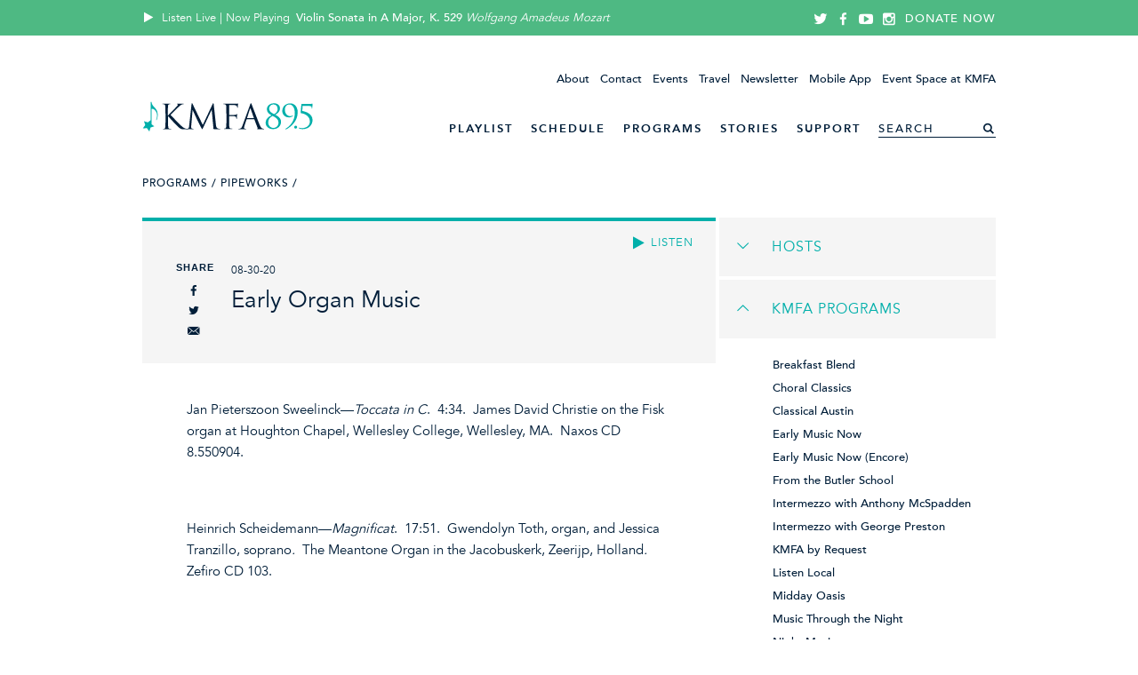

--- FILE ---
content_type: text/html; charset=utf-8
request_url: https://kmfa.org/programs/8-pipeworks/episodes/5018-early-organ-music
body_size: 61987
content:
<!DOCTYPE html>
<html>
<head>
<script>window.NREUM||(NREUM={});NREUM.info={"beacon":"bam.nr-data.net","errorBeacon":"bam.nr-data.net","licenseKey":"e009a2a25e","applicationID":"9051579","transactionName":"dgwKQxBdWAhdRx9XFVwQC1MHQRsXUFpH","queueTime":2,"applicationTime":66,"agent":""}</script>
<script>(window.NREUM||(NREUM={})).init={ajax:{deny_list:["bam.nr-data.net"]},feature_flags:["soft_nav"]};(window.NREUM||(NREUM={})).loader_config={licenseKey:"e009a2a25e",applicationID:"9051579",browserID:"9051589"};;/*! For license information please see nr-loader-rum-1.308.0.min.js.LICENSE.txt */
(()=>{var e,t,r={163:(e,t,r)=>{"use strict";r.d(t,{j:()=>E});var n=r(384),i=r(1741);var a=r(2555);r(860).K7.genericEvents;const s="experimental.resources",o="register",c=e=>{if(!e||"string"!=typeof e)return!1;try{document.createDocumentFragment().querySelector(e)}catch{return!1}return!0};var d=r(2614),u=r(944),l=r(8122);const f="[data-nr-mask]",g=e=>(0,l.a)(e,(()=>{const e={feature_flags:[],experimental:{allow_registered_children:!1,resources:!1},mask_selector:"*",block_selector:"[data-nr-block]",mask_input_options:{color:!1,date:!1,"datetime-local":!1,email:!1,month:!1,number:!1,range:!1,search:!1,tel:!1,text:!1,time:!1,url:!1,week:!1,textarea:!1,select:!1,password:!0}};return{ajax:{deny_list:void 0,block_internal:!0,enabled:!0,autoStart:!0},api:{get allow_registered_children(){return e.feature_flags.includes(o)||e.experimental.allow_registered_children},set allow_registered_children(t){e.experimental.allow_registered_children=t},duplicate_registered_data:!1},browser_consent_mode:{enabled:!1},distributed_tracing:{enabled:void 0,exclude_newrelic_header:void 0,cors_use_newrelic_header:void 0,cors_use_tracecontext_headers:void 0,allowed_origins:void 0},get feature_flags(){return e.feature_flags},set feature_flags(t){e.feature_flags=t},generic_events:{enabled:!0,autoStart:!0},harvest:{interval:30},jserrors:{enabled:!0,autoStart:!0},logging:{enabled:!0,autoStart:!0},metrics:{enabled:!0,autoStart:!0},obfuscate:void 0,page_action:{enabled:!0},page_view_event:{enabled:!0,autoStart:!0},page_view_timing:{enabled:!0,autoStart:!0},performance:{capture_marks:!1,capture_measures:!1,capture_detail:!0,resources:{get enabled(){return e.feature_flags.includes(s)||e.experimental.resources},set enabled(t){e.experimental.resources=t},asset_types:[],first_party_domains:[],ignore_newrelic:!0}},privacy:{cookies_enabled:!0},proxy:{assets:void 0,beacon:void 0},session:{expiresMs:d.wk,inactiveMs:d.BB},session_replay:{autoStart:!0,enabled:!1,preload:!1,sampling_rate:10,error_sampling_rate:100,collect_fonts:!1,inline_images:!1,fix_stylesheets:!0,mask_all_inputs:!0,get mask_text_selector(){return e.mask_selector},set mask_text_selector(t){c(t)?e.mask_selector="".concat(t,",").concat(f):""===t||null===t?e.mask_selector=f:(0,u.R)(5,t)},get block_class(){return"nr-block"},get ignore_class(){return"nr-ignore"},get mask_text_class(){return"nr-mask"},get block_selector(){return e.block_selector},set block_selector(t){c(t)?e.block_selector+=",".concat(t):""!==t&&(0,u.R)(6,t)},get mask_input_options(){return e.mask_input_options},set mask_input_options(t){t&&"object"==typeof t?e.mask_input_options={...t,password:!0}:(0,u.R)(7,t)}},session_trace:{enabled:!0,autoStart:!0},soft_navigations:{enabled:!0,autoStart:!0},spa:{enabled:!0,autoStart:!0},ssl:void 0,user_actions:{enabled:!0,elementAttributes:["id","className","tagName","type"]}}})());var p=r(6154),m=r(9324);let h=0;const v={buildEnv:m.F3,distMethod:m.Xs,version:m.xv,originTime:p.WN},b={consented:!1},y={appMetadata:{},get consented(){return this.session?.state?.consent||b.consented},set consented(e){b.consented=e},customTransaction:void 0,denyList:void 0,disabled:!1,harvester:void 0,isolatedBacklog:!1,isRecording:!1,loaderType:void 0,maxBytes:3e4,obfuscator:void 0,onerror:void 0,ptid:void 0,releaseIds:{},session:void 0,timeKeeper:void 0,registeredEntities:[],jsAttributesMetadata:{bytes:0},get harvestCount(){return++h}},_=e=>{const t=(0,l.a)(e,y),r=Object.keys(v).reduce((e,t)=>(e[t]={value:v[t],writable:!1,configurable:!0,enumerable:!0},e),{});return Object.defineProperties(t,r)};var w=r(5701);const x=e=>{const t=e.startsWith("http");e+="/",r.p=t?e:"https://"+e};var R=r(7836),k=r(3241);const A={accountID:void 0,trustKey:void 0,agentID:void 0,licenseKey:void 0,applicationID:void 0,xpid:void 0},S=e=>(0,l.a)(e,A),T=new Set;function E(e,t={},r,s){let{init:o,info:c,loader_config:d,runtime:u={},exposed:l=!0}=t;if(!c){const e=(0,n.pV)();o=e.init,c=e.info,d=e.loader_config}e.init=g(o||{}),e.loader_config=S(d||{}),c.jsAttributes??={},p.bv&&(c.jsAttributes.isWorker=!0),e.info=(0,a.D)(c);const f=e.init,m=[c.beacon,c.errorBeacon];T.has(e.agentIdentifier)||(f.proxy.assets&&(x(f.proxy.assets),m.push(f.proxy.assets)),f.proxy.beacon&&m.push(f.proxy.beacon),e.beacons=[...m],function(e){const t=(0,n.pV)();Object.getOwnPropertyNames(i.W.prototype).forEach(r=>{const n=i.W.prototype[r];if("function"!=typeof n||"constructor"===n)return;let a=t[r];e[r]&&!1!==e.exposed&&"micro-agent"!==e.runtime?.loaderType&&(t[r]=(...t)=>{const n=e[r](...t);return a?a(...t):n})})}(e),(0,n.US)("activatedFeatures",w.B)),u.denyList=[...f.ajax.deny_list||[],...f.ajax.block_internal?m:[]],u.ptid=e.agentIdentifier,u.loaderType=r,e.runtime=_(u),T.has(e.agentIdentifier)||(e.ee=R.ee.get(e.agentIdentifier),e.exposed=l,(0,k.W)({agentIdentifier:e.agentIdentifier,drained:!!w.B?.[e.agentIdentifier],type:"lifecycle",name:"initialize",feature:void 0,data:e.config})),T.add(e.agentIdentifier)}},384:(e,t,r)=>{"use strict";r.d(t,{NT:()=>s,US:()=>u,Zm:()=>o,bQ:()=>d,dV:()=>c,pV:()=>l});var n=r(6154),i=r(1863),a=r(1910);const s={beacon:"bam.nr-data.net",errorBeacon:"bam.nr-data.net"};function o(){return n.gm.NREUM||(n.gm.NREUM={}),void 0===n.gm.newrelic&&(n.gm.newrelic=n.gm.NREUM),n.gm.NREUM}function c(){let e=o();return e.o||(e.o={ST:n.gm.setTimeout,SI:n.gm.setImmediate||n.gm.setInterval,CT:n.gm.clearTimeout,XHR:n.gm.XMLHttpRequest,REQ:n.gm.Request,EV:n.gm.Event,PR:n.gm.Promise,MO:n.gm.MutationObserver,FETCH:n.gm.fetch,WS:n.gm.WebSocket},(0,a.i)(...Object.values(e.o))),e}function d(e,t){let r=o();r.initializedAgents??={},t.initializedAt={ms:(0,i.t)(),date:new Date},r.initializedAgents[e]=t}function u(e,t){o()[e]=t}function l(){return function(){let e=o();const t=e.info||{};e.info={beacon:s.beacon,errorBeacon:s.errorBeacon,...t}}(),function(){let e=o();const t=e.init||{};e.init={...t}}(),c(),function(){let e=o();const t=e.loader_config||{};e.loader_config={...t}}(),o()}},782:(e,t,r)=>{"use strict";r.d(t,{T:()=>n});const n=r(860).K7.pageViewTiming},860:(e,t,r)=>{"use strict";r.d(t,{$J:()=>u,K7:()=>c,P3:()=>d,XX:()=>i,Yy:()=>o,df:()=>a,qY:()=>n,v4:()=>s});const n="events",i="jserrors",a="browser/blobs",s="rum",o="browser/logs",c={ajax:"ajax",genericEvents:"generic_events",jserrors:i,logging:"logging",metrics:"metrics",pageAction:"page_action",pageViewEvent:"page_view_event",pageViewTiming:"page_view_timing",sessionReplay:"session_replay",sessionTrace:"session_trace",softNav:"soft_navigations",spa:"spa"},d={[c.pageViewEvent]:1,[c.pageViewTiming]:2,[c.metrics]:3,[c.jserrors]:4,[c.spa]:5,[c.ajax]:6,[c.sessionTrace]:7,[c.softNav]:8,[c.sessionReplay]:9,[c.logging]:10,[c.genericEvents]:11},u={[c.pageViewEvent]:s,[c.pageViewTiming]:n,[c.ajax]:n,[c.spa]:n,[c.softNav]:n,[c.metrics]:i,[c.jserrors]:i,[c.sessionTrace]:a,[c.sessionReplay]:a,[c.logging]:o,[c.genericEvents]:"ins"}},944:(e,t,r)=>{"use strict";r.d(t,{R:()=>i});var n=r(3241);function i(e,t){"function"==typeof console.debug&&(console.debug("New Relic Warning: https://github.com/newrelic/newrelic-browser-agent/blob/main/docs/warning-codes.md#".concat(e),t),(0,n.W)({agentIdentifier:null,drained:null,type:"data",name:"warn",feature:"warn",data:{code:e,secondary:t}}))}},1687:(e,t,r)=>{"use strict";r.d(t,{Ak:()=>d,Ze:()=>f,x3:()=>u});var n=r(3241),i=r(7836),a=r(3606),s=r(860),o=r(2646);const c={};function d(e,t){const r={staged:!1,priority:s.P3[t]||0};l(e),c[e].get(t)||c[e].set(t,r)}function u(e,t){e&&c[e]&&(c[e].get(t)&&c[e].delete(t),p(e,t,!1),c[e].size&&g(e))}function l(e){if(!e)throw new Error("agentIdentifier required");c[e]||(c[e]=new Map)}function f(e="",t="feature",r=!1){if(l(e),!e||!c[e].get(t)||r)return p(e,t);c[e].get(t).staged=!0,g(e)}function g(e){const t=Array.from(c[e]);t.every(([e,t])=>t.staged)&&(t.sort((e,t)=>e[1].priority-t[1].priority),t.forEach(([t])=>{c[e].delete(t),p(e,t)}))}function p(e,t,r=!0){const s=e?i.ee.get(e):i.ee,c=a.i.handlers;if(!s.aborted&&s.backlog&&c){if((0,n.W)({agentIdentifier:e,type:"lifecycle",name:"drain",feature:t}),r){const e=s.backlog[t],r=c[t];if(r){for(let t=0;e&&t<e.length;++t)m(e[t],r);Object.entries(r).forEach(([e,t])=>{Object.values(t||{}).forEach(t=>{t[0]?.on&&t[0]?.context()instanceof o.y&&t[0].on(e,t[1])})})}}s.isolatedBacklog||delete c[t],s.backlog[t]=null,s.emit("drain-"+t,[])}}function m(e,t){var r=e[1];Object.values(t[r]||{}).forEach(t=>{var r=e[0];if(t[0]===r){var n=t[1],i=e[3],a=e[2];n.apply(i,a)}})}},1738:(e,t,r)=>{"use strict";r.d(t,{U:()=>g,Y:()=>f});var n=r(3241),i=r(9908),a=r(1863),s=r(944),o=r(5701),c=r(3969),d=r(8362),u=r(860),l=r(4261);function f(e,t,r,a){const f=a||r;!f||f[e]&&f[e]!==d.d.prototype[e]||(f[e]=function(){(0,i.p)(c.xV,["API/"+e+"/called"],void 0,u.K7.metrics,r.ee),(0,n.W)({agentIdentifier:r.agentIdentifier,drained:!!o.B?.[r.agentIdentifier],type:"data",name:"api",feature:l.Pl+e,data:{}});try{return t.apply(this,arguments)}catch(e){(0,s.R)(23,e)}})}function g(e,t,r,n,s){const o=e.info;null===r?delete o.jsAttributes[t]:o.jsAttributes[t]=r,(s||null===r)&&(0,i.p)(l.Pl+n,[(0,a.t)(),t,r],void 0,"session",e.ee)}},1741:(e,t,r)=>{"use strict";r.d(t,{W:()=>a});var n=r(944),i=r(4261);class a{#e(e,...t){if(this[e]!==a.prototype[e])return this[e](...t);(0,n.R)(35,e)}addPageAction(e,t){return this.#e(i.hG,e,t)}register(e){return this.#e(i.eY,e)}recordCustomEvent(e,t){return this.#e(i.fF,e,t)}setPageViewName(e,t){return this.#e(i.Fw,e,t)}setCustomAttribute(e,t,r){return this.#e(i.cD,e,t,r)}noticeError(e,t){return this.#e(i.o5,e,t)}setUserId(e,t=!1){return this.#e(i.Dl,e,t)}setApplicationVersion(e){return this.#e(i.nb,e)}setErrorHandler(e){return this.#e(i.bt,e)}addRelease(e,t){return this.#e(i.k6,e,t)}log(e,t){return this.#e(i.$9,e,t)}start(){return this.#e(i.d3)}finished(e){return this.#e(i.BL,e)}recordReplay(){return this.#e(i.CH)}pauseReplay(){return this.#e(i.Tb)}addToTrace(e){return this.#e(i.U2,e)}setCurrentRouteName(e){return this.#e(i.PA,e)}interaction(e){return this.#e(i.dT,e)}wrapLogger(e,t,r){return this.#e(i.Wb,e,t,r)}measure(e,t){return this.#e(i.V1,e,t)}consent(e){return this.#e(i.Pv,e)}}},1863:(e,t,r)=>{"use strict";function n(){return Math.floor(performance.now())}r.d(t,{t:()=>n})},1910:(e,t,r)=>{"use strict";r.d(t,{i:()=>a});var n=r(944);const i=new Map;function a(...e){return e.every(e=>{if(i.has(e))return i.get(e);const t="function"==typeof e?e.toString():"",r=t.includes("[native code]"),a=t.includes("nrWrapper");return r||a||(0,n.R)(64,e?.name||t),i.set(e,r),r})}},2555:(e,t,r)=>{"use strict";r.d(t,{D:()=>o,f:()=>s});var n=r(384),i=r(8122);const a={beacon:n.NT.beacon,errorBeacon:n.NT.errorBeacon,licenseKey:void 0,applicationID:void 0,sa:void 0,queueTime:void 0,applicationTime:void 0,ttGuid:void 0,user:void 0,account:void 0,product:void 0,extra:void 0,jsAttributes:{},userAttributes:void 0,atts:void 0,transactionName:void 0,tNamePlain:void 0};function s(e){try{return!!e.licenseKey&&!!e.errorBeacon&&!!e.applicationID}catch(e){return!1}}const o=e=>(0,i.a)(e,a)},2614:(e,t,r)=>{"use strict";r.d(t,{BB:()=>s,H3:()=>n,g:()=>d,iL:()=>c,tS:()=>o,uh:()=>i,wk:()=>a});const n="NRBA",i="SESSION",a=144e5,s=18e5,o={STARTED:"session-started",PAUSE:"session-pause",RESET:"session-reset",RESUME:"session-resume",UPDATE:"session-update"},c={SAME_TAB:"same-tab",CROSS_TAB:"cross-tab"},d={OFF:0,FULL:1,ERROR:2}},2646:(e,t,r)=>{"use strict";r.d(t,{y:()=>n});class n{constructor(e){this.contextId=e}}},2843:(e,t,r)=>{"use strict";r.d(t,{G:()=>a,u:()=>i});var n=r(3878);function i(e,t=!1,r,i){(0,n.DD)("visibilitychange",function(){if(t)return void("hidden"===document.visibilityState&&e());e(document.visibilityState)},r,i)}function a(e,t,r){(0,n.sp)("pagehide",e,t,r)}},3241:(e,t,r)=>{"use strict";r.d(t,{W:()=>a});var n=r(6154);const i="newrelic";function a(e={}){try{n.gm.dispatchEvent(new CustomEvent(i,{detail:e}))}catch(e){}}},3606:(e,t,r)=>{"use strict";r.d(t,{i:()=>a});var n=r(9908);a.on=s;var i=a.handlers={};function a(e,t,r,a){s(a||n.d,i,e,t,r)}function s(e,t,r,i,a){a||(a="feature"),e||(e=n.d);var s=t[a]=t[a]||{};(s[r]=s[r]||[]).push([e,i])}},3878:(e,t,r)=>{"use strict";function n(e,t){return{capture:e,passive:!1,signal:t}}function i(e,t,r=!1,i){window.addEventListener(e,t,n(r,i))}function a(e,t,r=!1,i){document.addEventListener(e,t,n(r,i))}r.d(t,{DD:()=>a,jT:()=>n,sp:()=>i})},3969:(e,t,r)=>{"use strict";r.d(t,{TZ:()=>n,XG:()=>o,rs:()=>i,xV:()=>s,z_:()=>a});const n=r(860).K7.metrics,i="sm",a="cm",s="storeSupportabilityMetrics",o="storeEventMetrics"},4234:(e,t,r)=>{"use strict";r.d(t,{W:()=>a});var n=r(7836),i=r(1687);class a{constructor(e,t){this.agentIdentifier=e,this.ee=n.ee.get(e),this.featureName=t,this.blocked=!1}deregisterDrain(){(0,i.x3)(this.agentIdentifier,this.featureName)}}},4261:(e,t,r)=>{"use strict";r.d(t,{$9:()=>d,BL:()=>o,CH:()=>g,Dl:()=>_,Fw:()=>y,PA:()=>h,Pl:()=>n,Pv:()=>k,Tb:()=>l,U2:()=>a,V1:()=>R,Wb:()=>x,bt:()=>b,cD:()=>v,d3:()=>w,dT:()=>c,eY:()=>p,fF:()=>f,hG:()=>i,k6:()=>s,nb:()=>m,o5:()=>u});const n="api-",i="addPageAction",a="addToTrace",s="addRelease",o="finished",c="interaction",d="log",u="noticeError",l="pauseReplay",f="recordCustomEvent",g="recordReplay",p="register",m="setApplicationVersion",h="setCurrentRouteName",v="setCustomAttribute",b="setErrorHandler",y="setPageViewName",_="setUserId",w="start",x="wrapLogger",R="measure",k="consent"},5289:(e,t,r)=>{"use strict";r.d(t,{GG:()=>s,Qr:()=>c,sB:()=>o});var n=r(3878),i=r(6389);function a(){return"undefined"==typeof document||"complete"===document.readyState}function s(e,t){if(a())return e();const r=(0,i.J)(e),s=setInterval(()=>{a()&&(clearInterval(s),r())},500);(0,n.sp)("load",r,t)}function o(e){if(a())return e();(0,n.DD)("DOMContentLoaded",e)}function c(e){if(a())return e();(0,n.sp)("popstate",e)}},5607:(e,t,r)=>{"use strict";r.d(t,{W:()=>n});const n=(0,r(9566).bz)()},5701:(e,t,r)=>{"use strict";r.d(t,{B:()=>a,t:()=>s});var n=r(3241);const i=new Set,a={};function s(e,t){const r=t.agentIdentifier;a[r]??={},e&&"object"==typeof e&&(i.has(r)||(t.ee.emit("rumresp",[e]),a[r]=e,i.add(r),(0,n.W)({agentIdentifier:r,loaded:!0,drained:!0,type:"lifecycle",name:"load",feature:void 0,data:e})))}},6154:(e,t,r)=>{"use strict";r.d(t,{OF:()=>c,RI:()=>i,WN:()=>u,bv:()=>a,eN:()=>l,gm:()=>s,mw:()=>o,sb:()=>d});var n=r(1863);const i="undefined"!=typeof window&&!!window.document,a="undefined"!=typeof WorkerGlobalScope&&("undefined"!=typeof self&&self instanceof WorkerGlobalScope&&self.navigator instanceof WorkerNavigator||"undefined"!=typeof globalThis&&globalThis instanceof WorkerGlobalScope&&globalThis.navigator instanceof WorkerNavigator),s=i?window:"undefined"!=typeof WorkerGlobalScope&&("undefined"!=typeof self&&self instanceof WorkerGlobalScope&&self||"undefined"!=typeof globalThis&&globalThis instanceof WorkerGlobalScope&&globalThis),o=Boolean("hidden"===s?.document?.visibilityState),c=/iPad|iPhone|iPod/.test(s.navigator?.userAgent),d=c&&"undefined"==typeof SharedWorker,u=((()=>{const e=s.navigator?.userAgent?.match(/Firefox[/\s](\d+\.\d+)/);Array.isArray(e)&&e.length>=2&&e[1]})(),Date.now()-(0,n.t)()),l=()=>"undefined"!=typeof PerformanceNavigationTiming&&s?.performance?.getEntriesByType("navigation")?.[0]?.responseStart},6389:(e,t,r)=>{"use strict";function n(e,t=500,r={}){const n=r?.leading||!1;let i;return(...r)=>{n&&void 0===i&&(e.apply(this,r),i=setTimeout(()=>{i=clearTimeout(i)},t)),n||(clearTimeout(i),i=setTimeout(()=>{e.apply(this,r)},t))}}function i(e){let t=!1;return(...r)=>{t||(t=!0,e.apply(this,r))}}r.d(t,{J:()=>i,s:()=>n})},6630:(e,t,r)=>{"use strict";r.d(t,{T:()=>n});const n=r(860).K7.pageViewEvent},7699:(e,t,r)=>{"use strict";r.d(t,{It:()=>a,KC:()=>o,No:()=>i,qh:()=>s});var n=r(860);const i=16e3,a=1e6,s="SESSION_ERROR",o={[n.K7.logging]:!0,[n.K7.genericEvents]:!1,[n.K7.jserrors]:!1,[n.K7.ajax]:!1}},7836:(e,t,r)=>{"use strict";r.d(t,{P:()=>o,ee:()=>c});var n=r(384),i=r(8990),a=r(2646),s=r(5607);const o="nr@context:".concat(s.W),c=function e(t,r){var n={},s={},u={},l=!1;try{l=16===r.length&&d.initializedAgents?.[r]?.runtime.isolatedBacklog}catch(e){}var f={on:p,addEventListener:p,removeEventListener:function(e,t){var r=n[e];if(!r)return;for(var i=0;i<r.length;i++)r[i]===t&&r.splice(i,1)},emit:function(e,r,n,i,a){!1!==a&&(a=!0);if(c.aborted&&!i)return;t&&a&&t.emit(e,r,n);var o=g(n);m(e).forEach(e=>{e.apply(o,r)});var d=v()[s[e]];d&&d.push([f,e,r,o]);return o},get:h,listeners:m,context:g,buffer:function(e,t){const r=v();if(t=t||"feature",f.aborted)return;Object.entries(e||{}).forEach(([e,n])=>{s[n]=t,t in r||(r[t]=[])})},abort:function(){f._aborted=!0,Object.keys(f.backlog).forEach(e=>{delete f.backlog[e]})},isBuffering:function(e){return!!v()[s[e]]},debugId:r,backlog:l?{}:t&&"object"==typeof t.backlog?t.backlog:{},isolatedBacklog:l};return Object.defineProperty(f,"aborted",{get:()=>{let e=f._aborted||!1;return e||(t&&(e=t.aborted),e)}}),f;function g(e){return e&&e instanceof a.y?e:e?(0,i.I)(e,o,()=>new a.y(o)):new a.y(o)}function p(e,t){n[e]=m(e).concat(t)}function m(e){return n[e]||[]}function h(t){return u[t]=u[t]||e(f,t)}function v(){return f.backlog}}(void 0,"globalEE"),d=(0,n.Zm)();d.ee||(d.ee=c)},8122:(e,t,r)=>{"use strict";r.d(t,{a:()=>i});var n=r(944);function i(e,t){try{if(!e||"object"!=typeof e)return(0,n.R)(3);if(!t||"object"!=typeof t)return(0,n.R)(4);const r=Object.create(Object.getPrototypeOf(t),Object.getOwnPropertyDescriptors(t)),a=0===Object.keys(r).length?e:r;for(let s in a)if(void 0!==e[s])try{if(null===e[s]){r[s]=null;continue}Array.isArray(e[s])&&Array.isArray(t[s])?r[s]=Array.from(new Set([...e[s],...t[s]])):"object"==typeof e[s]&&"object"==typeof t[s]?r[s]=i(e[s],t[s]):r[s]=e[s]}catch(e){r[s]||(0,n.R)(1,e)}return r}catch(e){(0,n.R)(2,e)}}},8362:(e,t,r)=>{"use strict";r.d(t,{d:()=>a});var n=r(9566),i=r(1741);class a extends i.W{agentIdentifier=(0,n.LA)(16)}},8374:(e,t,r)=>{r.nc=(()=>{try{return document?.currentScript?.nonce}catch(e){}return""})()},8990:(e,t,r)=>{"use strict";r.d(t,{I:()=>i});var n=Object.prototype.hasOwnProperty;function i(e,t,r){if(n.call(e,t))return e[t];var i=r();if(Object.defineProperty&&Object.keys)try{return Object.defineProperty(e,t,{value:i,writable:!0,enumerable:!1}),i}catch(e){}return e[t]=i,i}},9324:(e,t,r)=>{"use strict";r.d(t,{F3:()=>i,Xs:()=>a,xv:()=>n});const n="1.308.0",i="PROD",a="CDN"},9566:(e,t,r)=>{"use strict";r.d(t,{LA:()=>o,bz:()=>s});var n=r(6154);const i="xxxxxxxx-xxxx-4xxx-yxxx-xxxxxxxxxxxx";function a(e,t){return e?15&e[t]:16*Math.random()|0}function s(){const e=n.gm?.crypto||n.gm?.msCrypto;let t,r=0;return e&&e.getRandomValues&&(t=e.getRandomValues(new Uint8Array(30))),i.split("").map(e=>"x"===e?a(t,r++).toString(16):"y"===e?(3&a()|8).toString(16):e).join("")}function o(e){const t=n.gm?.crypto||n.gm?.msCrypto;let r,i=0;t&&t.getRandomValues&&(r=t.getRandomValues(new Uint8Array(e)));const s=[];for(var o=0;o<e;o++)s.push(a(r,i++).toString(16));return s.join("")}},9908:(e,t,r)=>{"use strict";r.d(t,{d:()=>n,p:()=>i});var n=r(7836).ee.get("handle");function i(e,t,r,i,a){a?(a.buffer([e],i),a.emit(e,t,r)):(n.buffer([e],i),n.emit(e,t,r))}}},n={};function i(e){var t=n[e];if(void 0!==t)return t.exports;var a=n[e]={exports:{}};return r[e](a,a.exports,i),a.exports}i.m=r,i.d=(e,t)=>{for(var r in t)i.o(t,r)&&!i.o(e,r)&&Object.defineProperty(e,r,{enumerable:!0,get:t[r]})},i.f={},i.e=e=>Promise.all(Object.keys(i.f).reduce((t,r)=>(i.f[r](e,t),t),[])),i.u=e=>"nr-rum-1.308.0.min.js",i.o=(e,t)=>Object.prototype.hasOwnProperty.call(e,t),e={},t="NRBA-1.308.0.PROD:",i.l=(r,n,a,s)=>{if(e[r])e[r].push(n);else{var o,c;if(void 0!==a)for(var d=document.getElementsByTagName("script"),u=0;u<d.length;u++){var l=d[u];if(l.getAttribute("src")==r||l.getAttribute("data-webpack")==t+a){o=l;break}}if(!o){c=!0;var f={296:"sha512-+MIMDsOcckGXa1EdWHqFNv7P+JUkd5kQwCBr3KE6uCvnsBNUrdSt4a/3/L4j4TxtnaMNjHpza2/erNQbpacJQA=="};(o=document.createElement("script")).charset="utf-8",i.nc&&o.setAttribute("nonce",i.nc),o.setAttribute("data-webpack",t+a),o.src=r,0!==o.src.indexOf(window.location.origin+"/")&&(o.crossOrigin="anonymous"),f[s]&&(o.integrity=f[s])}e[r]=[n];var g=(t,n)=>{o.onerror=o.onload=null,clearTimeout(p);var i=e[r];if(delete e[r],o.parentNode&&o.parentNode.removeChild(o),i&&i.forEach(e=>e(n)),t)return t(n)},p=setTimeout(g.bind(null,void 0,{type:"timeout",target:o}),12e4);o.onerror=g.bind(null,o.onerror),o.onload=g.bind(null,o.onload),c&&document.head.appendChild(o)}},i.r=e=>{"undefined"!=typeof Symbol&&Symbol.toStringTag&&Object.defineProperty(e,Symbol.toStringTag,{value:"Module"}),Object.defineProperty(e,"__esModule",{value:!0})},i.p="https://js-agent.newrelic.com/",(()=>{var e={374:0,840:0};i.f.j=(t,r)=>{var n=i.o(e,t)?e[t]:void 0;if(0!==n)if(n)r.push(n[2]);else{var a=new Promise((r,i)=>n=e[t]=[r,i]);r.push(n[2]=a);var s=i.p+i.u(t),o=new Error;i.l(s,r=>{if(i.o(e,t)&&(0!==(n=e[t])&&(e[t]=void 0),n)){var a=r&&("load"===r.type?"missing":r.type),s=r&&r.target&&r.target.src;o.message="Loading chunk "+t+" failed: ("+a+": "+s+")",o.name="ChunkLoadError",o.type=a,o.request=s,n[1](o)}},"chunk-"+t,t)}};var t=(t,r)=>{var n,a,[s,o,c]=r,d=0;if(s.some(t=>0!==e[t])){for(n in o)i.o(o,n)&&(i.m[n]=o[n]);if(c)c(i)}for(t&&t(r);d<s.length;d++)a=s[d],i.o(e,a)&&e[a]&&e[a][0](),e[a]=0},r=self["webpackChunk:NRBA-1.308.0.PROD"]=self["webpackChunk:NRBA-1.308.0.PROD"]||[];r.forEach(t.bind(null,0)),r.push=t.bind(null,r.push.bind(r))})(),(()=>{"use strict";i(8374);var e=i(8362),t=i(860);const r=Object.values(t.K7);var n=i(163);var a=i(9908),s=i(1863),o=i(4261),c=i(1738);var d=i(1687),u=i(4234),l=i(5289),f=i(6154),g=i(944),p=i(384);const m=e=>f.RI&&!0===e?.privacy.cookies_enabled;function h(e){return!!(0,p.dV)().o.MO&&m(e)&&!0===e?.session_trace.enabled}var v=i(6389),b=i(7699);class y extends u.W{constructor(e,t){super(e.agentIdentifier,t),this.agentRef=e,this.abortHandler=void 0,this.featAggregate=void 0,this.loadedSuccessfully=void 0,this.onAggregateImported=new Promise(e=>{this.loadedSuccessfully=e}),this.deferred=Promise.resolve(),!1===e.init[this.featureName].autoStart?this.deferred=new Promise((t,r)=>{this.ee.on("manual-start-all",(0,v.J)(()=>{(0,d.Ak)(e.agentIdentifier,this.featureName),t()}))}):(0,d.Ak)(e.agentIdentifier,t)}importAggregator(e,t,r={}){if(this.featAggregate)return;const n=async()=>{let n;await this.deferred;try{if(m(e.init)){const{setupAgentSession:t}=await i.e(296).then(i.bind(i,3305));n=t(e)}}catch(e){(0,g.R)(20,e),this.ee.emit("internal-error",[e]),(0,a.p)(b.qh,[e],void 0,this.featureName,this.ee)}try{if(!this.#t(this.featureName,n,e.init))return(0,d.Ze)(this.agentIdentifier,this.featureName),void this.loadedSuccessfully(!1);const{Aggregate:i}=await t();this.featAggregate=new i(e,r),e.runtime.harvester.initializedAggregates.push(this.featAggregate),this.loadedSuccessfully(!0)}catch(e){(0,g.R)(34,e),this.abortHandler?.(),(0,d.Ze)(this.agentIdentifier,this.featureName,!0),this.loadedSuccessfully(!1),this.ee&&this.ee.abort()}};f.RI?(0,l.GG)(()=>n(),!0):n()}#t(e,r,n){if(this.blocked)return!1;switch(e){case t.K7.sessionReplay:return h(n)&&!!r;case t.K7.sessionTrace:return!!r;default:return!0}}}var _=i(6630),w=i(2614),x=i(3241);class R extends y{static featureName=_.T;constructor(e){var t;super(e,_.T),this.setupInspectionEvents(e.agentIdentifier),t=e,(0,c.Y)(o.Fw,function(e,r){"string"==typeof e&&("/"!==e.charAt(0)&&(e="/"+e),t.runtime.customTransaction=(r||"http://custom.transaction")+e,(0,a.p)(o.Pl+o.Fw,[(0,s.t)()],void 0,void 0,t.ee))},t),this.importAggregator(e,()=>i.e(296).then(i.bind(i,3943)))}setupInspectionEvents(e){const t=(t,r)=>{t&&(0,x.W)({agentIdentifier:e,timeStamp:t.timeStamp,loaded:"complete"===t.target.readyState,type:"window",name:r,data:t.target.location+""})};(0,l.sB)(e=>{t(e,"DOMContentLoaded")}),(0,l.GG)(e=>{t(e,"load")}),(0,l.Qr)(e=>{t(e,"navigate")}),this.ee.on(w.tS.UPDATE,(t,r)=>{(0,x.W)({agentIdentifier:e,type:"lifecycle",name:"session",data:r})})}}class k extends e.d{constructor(e){var t;(super(),f.gm)?(this.features={},(0,p.bQ)(this.agentIdentifier,this),this.desiredFeatures=new Set(e.features||[]),this.desiredFeatures.add(R),(0,n.j)(this,e,e.loaderType||"agent"),t=this,(0,c.Y)(o.cD,function(e,r,n=!1){if("string"==typeof e){if(["string","number","boolean"].includes(typeof r)||null===r)return(0,c.U)(t,e,r,o.cD,n);(0,g.R)(40,typeof r)}else(0,g.R)(39,typeof e)},t),function(e){(0,c.Y)(o.Dl,function(t,r=!1){if("string"!=typeof t&&null!==t)return void(0,g.R)(41,typeof t);const n=e.info.jsAttributes["enduser.id"];r&&null!=n&&n!==t?(0,a.p)(o.Pl+"setUserIdAndResetSession",[t],void 0,"session",e.ee):(0,c.U)(e,"enduser.id",t,o.Dl,!0)},e)}(this),function(e){(0,c.Y)(o.nb,function(t){if("string"==typeof t||null===t)return(0,c.U)(e,"application.version",t,o.nb,!1);(0,g.R)(42,typeof t)},e)}(this),function(e){(0,c.Y)(o.d3,function(){e.ee.emit("manual-start-all")},e)}(this),function(e){(0,c.Y)(o.Pv,function(t=!0){if("boolean"==typeof t){if((0,a.p)(o.Pl+o.Pv,[t],void 0,"session",e.ee),e.runtime.consented=t,t){const t=e.features.page_view_event;t.onAggregateImported.then(e=>{const r=t.featAggregate;e&&!r.sentRum&&r.sendRum()})}}else(0,g.R)(65,typeof t)},e)}(this),this.run()):(0,g.R)(21)}get config(){return{info:this.info,init:this.init,loader_config:this.loader_config,runtime:this.runtime}}get api(){return this}run(){try{const e=function(e){const t={};return r.forEach(r=>{t[r]=!!e[r]?.enabled}),t}(this.init),n=[...this.desiredFeatures];n.sort((e,r)=>t.P3[e.featureName]-t.P3[r.featureName]),n.forEach(r=>{if(!e[r.featureName]&&r.featureName!==t.K7.pageViewEvent)return;if(r.featureName===t.K7.spa)return void(0,g.R)(67);const n=function(e){switch(e){case t.K7.ajax:return[t.K7.jserrors];case t.K7.sessionTrace:return[t.K7.ajax,t.K7.pageViewEvent];case t.K7.sessionReplay:return[t.K7.sessionTrace];case t.K7.pageViewTiming:return[t.K7.pageViewEvent];default:return[]}}(r.featureName).filter(e=>!(e in this.features));n.length>0&&(0,g.R)(36,{targetFeature:r.featureName,missingDependencies:n}),this.features[r.featureName]=new r(this)})}catch(e){(0,g.R)(22,e);for(const e in this.features)this.features[e].abortHandler?.();const t=(0,p.Zm)();delete t.initializedAgents[this.agentIdentifier]?.features,delete this.sharedAggregator;return t.ee.get(this.agentIdentifier).abort(),!1}}}var A=i(2843),S=i(782);class T extends y{static featureName=S.T;constructor(e){super(e,S.T),f.RI&&((0,A.u)(()=>(0,a.p)("docHidden",[(0,s.t)()],void 0,S.T,this.ee),!0),(0,A.G)(()=>(0,a.p)("winPagehide",[(0,s.t)()],void 0,S.T,this.ee)),this.importAggregator(e,()=>i.e(296).then(i.bind(i,2117))))}}var E=i(3969);class I extends y{static featureName=E.TZ;constructor(e){super(e,E.TZ),f.RI&&document.addEventListener("securitypolicyviolation",e=>{(0,a.p)(E.xV,["Generic/CSPViolation/Detected"],void 0,this.featureName,this.ee)}),this.importAggregator(e,()=>i.e(296).then(i.bind(i,9623)))}}new k({features:[R,T,I],loaderType:"lite"})})()})();</script>
  <title>Early Organ Music | KMFA 89.5 | Austin's Classical Music Radio Station</title>
  <meta name="description" content="Early Organ Music | Classical music inspires and restores the human spirit. KMFA handcrafts exceptional classical music experiences on-air, online, and in community.">
  <link rel="shortcut icon" href="/favicon.ico"/>
  <link rel="stylesheet" media="all" href="/assets/application-67c3a9f79ddbdb062936cd7935a4d041.css" />
  <script src="/assets/application-99bf0ba74793ebf5241e6d19c53a62d6.js"></script>
  <meta name="csrf-param" content="authenticity_token" />
<meta name="csrf-token" content="KcN7UsqgZ5SGed9KnZ7HqqZUhw5YHPmpaoX4D2ZkJNAcsr/RniVSwOoDc+88NiKQBiHSe+cD0/sT33nQqezLmw==" />
  <meta name="viewport" content="width=device-width, initial-scale=1, maximum-scale=1, user-scalable=yes">
  
<script type="text/javascript">var ssaUrl = ('https:' == document.location.protocol ? 'https://' : 'http://') + 'centro.pixel.ad/iap/a8787abba02254cb';new Image().src = ssaUrl;</script>

<!-- Activity name for this tag: KMFA VT Pixel -->
<script type='text/javascript'>
var axel = Math.random()+"";
var a = axel * 10000000000000;
document.write('<img src=""https://pubads.g.doubleclick.net/activity;xsp=256493;ord='+ a +'?"" width=1 height=1 border=0 style="position:absolute;"/>');
</script>
<noscript>
<img src=""https://pubads.g.doubleclick.net/activity;xsp=256493;ord=1?"" width=1 height=1 border=0/>
</noscript>

<script type="text/javascript"> new Image().src = '//clickserv.pixel.ad/conv/bddd23958ab94bb6'; </script>

<!-- Global site tag (gtag.js) - Google Ads: 967833149 -->
<script async src="https://www.googletagmanager.com/gtag/js?id=AW-967833149"></script>
<script>
  window.dataLayer = window.dataLayer || [];
  function gtag(){dataLayer.push(arguments);}
  gtag('js', new Date());

  gtag('config', 'UA-43882658-1');
  gtag('config', 'AW-967833149');
</script>

<!-- Event snippet for KMFA Website conversion page -->
<script>
  gtag('event', 'conversion', {'send_to': 'AW-967833149/ESHSCJmVjpQBEL3sv80D'});
</script>

<!-- Facebook Pixel Code -->
<script>
!function(f,b,e,v,n,t,s)
{if(f.fbq)return;n=f.fbq=function(){n.callMethod?
n.callMethod.apply(n,arguments):n.queue.push(arguments)};
if(!f._fbq)f._fbq=n;n.push=n;n.loaded=!0;n.version='2.0';
n.queue=[];t=b.createElement(e);t.async=!0;
t.src=v;s=b.getElementsByTagName(e)[0];
s.parentNode.insertBefore(t,s)}(window,document,'script',
'https://connect.facebook.net/en_US/fbevents.js');
fbq('init', '209261893088810'); 
fbq('track', 'PageView');
</script>
<noscript>
<img height="1" width="1" 
src="https://www.facebook.com/tr?id=209261893088810&ev=PageView
&noscript=1"/>
</noscript>
<!-- End Facebook Pixel Code -->

<script>
fbq('track', 'ViewContent');
</script>

<script type="text/javascript">
_linkedin_partner_id = "450674";
window._linkedin_data_partner_ids = window._linkedin_data_partner_ids || [];
window._linkedin_data_partner_ids.push(_linkedin_partner_id);
</script><script type="text/javascript">
(function(){var s = document.getElementsByTagName("script")[0];
var b = document.createElement("script");
b.type = "text/javascript";b.async = true;
b.src = "https://snap.licdn.com/li.lms-analytics/insight.min.js";
s.parentNode.insertBefore(b, s);})();
</script>
<noscript>
<img height="1" width="1" style="display:none;" alt="" src="https://dc.ads.linkedin.com/collect/?pid=450674&fmt=gif" />
</noscript>

<!-- Begin Constant Contact Active Forms -->
<script> var _ctct_m = "f7f572d219d81c3cd5a0caf56b0ea89d"; </script>
<script id="signupScript" src="//static.ctctcdn.com/js/signup-form-widget/current/signup-form-widget.min.js" async defer></script>
<!-- End Constant Contact Active Forms -->

</head>

<body>
		<header>
		<div class="fixed-header-elements">
			<nav class="player-bar" role="navigation">
	<div class="container">
		<ul class="nav navbar-left player now-playing">
			<li>
				<span class="action-icon">
					<span class="icon-play player-btn play"></span>
					<span class="icon-pause player-btn pause hidden"></span>
				</span>
				<span class="action">Listen Live | Now Playing</span>
				<span class="song">
					<span class="title">Violin Sonata in A Major, K. 529</span>
					<span class="artist">Wolfgang Amadeus Mozart</span>
					<span class="date hidden">2026-01-19 20:30:28 UTC</span>
				</span>
			</li>
		</ul>
		<ul class="nav navbar-right connect">
			<li>
				<span class="social">
					<a target="_blank" href="https://twitter.com/KMFAClassical"><i class="icon-twitter"></i></a>
					<a target="_blank" href="https://www.facebook.com/KMFAClassical"><i class="icon-facebook"></i></a>
					<a target="_blank" href="https://www.youtube.com/user/kmfa895"><i class="icon-youtube-play"></i></a>
					<a target="_blank" href="http://instagram.com/kmfaclassical"><i class="icon-instagramm"></i></a>
				</span>
				<span class="donate">
					<a target="_blank" href="https://kmfa.secureallegiance.com/kmfa/WebModule/Donate.aspx?P=WEB&amp;PAGETYPE=PLG&amp;CHECK=nTVTsCAcZKMVQycLjeawDdW0piuR9ZMb">Donate Now</a>
				</span>
			</li>
		</ul>
	</div>
</nav>

			<div class="nav-toggle-holder">
				<div class="container nav-toggle">
					<a class="small-logo" href="/">
						<svg xmlns="http://www.w3.org/2000/svg" id="Layer_1" style="enable-background:new 0 0 296.9 53.9" viewBox="0 0 296.9 53.9">
							<path class="aqua" d="M26.6 22.4c-.4-6.5-3-9.3-6.9-13.2C16.2 5.7 16 2 16 1.2v-.1h-1.4v31.6l-5.1 4-6.7-2.2L5 41.2.9 46.9l7.1-.2 4.2 5.7 2-6.8 6.7-2.2-5-3.4h.1V13.4s1.3-.5 3.2.2c1.7.7 4.4 3.3 5.5 6.4 2.2 5.8-.8 12.3-.8 12.3l.6.6c0 .1 2.5-4 2.1-10.5" class="st0"/>
							<path class="blue" d="M39.8 21.2c0-9.1 0-10.8-.1-12.7-.1-2-.6-2.9-2.5-3.3-.5-.1-1.5-.2-2-.2-.2 0-.5-.1-.5-.4 0-.4.3-.5.9-.5 2.6 0 6.1.2 6.4.2.5 0 3.9-.2 5.7-.2.6 0 .9.1.9.5 0 .2-.2.4-.5.4-.4 0-.8.1-1.5.2-1.6.3-2.1 1.3-2.2 3.3-.1 1.9-.1 3.5-.1 12.7v3.5h.2c1-1.1 11.6-11.9 13.7-14.2 1.6-1.7 3.2-3.2 3.2-4.2 0-.7-.3-1.1-.8-1.2-.3-.1-.5-.2-.5-.5s.3-.4.7-.4c1.2 0 3 .2 4.4.2.3 0 4.2-.2 5.6-.2.6 0 .9.1.9.4s.1.4-.3.4c-.9 0-2.1.3-3.3.8-2.4 1.1-3.7 2.5-6.3 5-1.5 1.4-11.7 11.4-12.9 12.8C50.4 25.4 62.6 38 65 40.3c4.9 4.6 5.9 5.5 8.7 6.7 1.5.6 3.2.8 3.6.8.4 0 .8.1.8.4 0 .3-.3.5-1.3.5h-3c-1.6 0-2.8 0-4-.1-3.1-.3-4.6-1.6-7.1-3.6-2.6-2.2-15.1-15.6-17.9-19h-.3v5.7c0 5.6 0 10.3.3 12.7.2 1.7.5 3 2.3 3.2.8.1 1.8.2 2.3.2.4 0 .5.2.5.4 0 .3-.3.5-.9.5-2.9 0-6.3-.2-6.7-.2-.5 0-3.9.2-5.6.2-.6 0-.9-.1-.9-.5 0-.2.1-.4.5-.4.5 0 1.2-.1 1.8-.2 1.2-.2 1.5-1.5 1.7-3.2.3-2.5.3-7.1.3-12.7V21.2z" class="st1"/>
							<path class="blue" d="M127.5 41c.2 2.1.6 5.4 3.2 6.2 1.7.5 3.2.5 3.8.5.3 0 .5.1.5.3 0 .4-.5.5-1.2.5-1.3 0-7.6-.1-9.8-.2-1.3-.1-1.6-.3-1.6-.6 0-.2.1-.4.4-.4.3-.1.4-1.1.2-2.1l-2.8-30.4h-.2l-14.4 30.5c-1.2 2.6-1.4 3.1-1.9 3.1-.4 0-.7-.6-1.8-2.7-1.5-2.9-6.6-13-6.9-13.6-.5-1.1-7.1-15.1-7.7-16.7H87l-2.3 27.2c-.1.9-.1 2-.1 3 0 .9.6 1.6 1.5 1.8 1 .2 1.9.3 2.2.3.2 0 .5.1.5.3 0 .4-.4.5-1.1.5-2.2 0-5-.2-5.4-.2-.5 0-3.3.2-4.9.2-.6 0-1-.1-1-.5 0-.2.3-.3.6-.3.5 0 .9 0 1.8-.2 1.9-.4 2.1-2.6 2.3-4.9l4.2-38.2c.1-.6.3-1.1.6-1.1.4 0 .6.2.9.9l17.9 36.9L122 4.3c.2-.5.5-.9.9-.9s.6.5.7 1.6l3.9 36zM145.4 21.2c0-9.1 0-10.8-.1-12.7-.1-2-.6-2.9-2.5-3.3-.5-.1-1.5-.2-2-.2-.2 0-.5-.1-.5-.4 0-.4.3-.5.9-.5 1.3 0 2.9 0 4.2.1l2.4.1c1.2 0 13.1.1 14.4 0 1.1-.1 2.1-.1 2.6-.2.4-.1.6-.4.8-.4.2 0 .4.2.4.5 0 .4-.3 1.1-.5 2.8-.1.6-.2 3.2-.3 3.9-.1.3-.2.6-.5.6s-.4-.3-.4-.7c0-.5-.2-1.5-.5-2.2-.4-.8-1.7-1.8-4-1.9l-9-.2c-.4 0-.5.2-.5.6v16.2c0 .4.1.5.4.5l7.5-.1c1 0 1.8 0 2.6-.1 1.4-.1 2.2-.3 2.7-1.1.2-.3.4-.6.6-.6.2 0 .3.2.3.5 0 .4-.3 1.3-.5 3.3-.1 1.2-.2 3.5-.2 3.9 0 .5 0 1.1-.4 1.1-.3 0-.4-.2-.4-.5-.1-.6-.1-1.4-.4-2.1-.3-.8-1.2-1.9-3-2.1-1.5-.2-7.9-.2-8.8-.2-.3 0-.4.1-.4.5v5c0 5.6 0 10.3.3 12.7.2 1.7.5 3 2.3 3.2.8.1 2.1.2 2.6.2.4 0 .5.2.5.4 0 .3-.3.5-.9.5-3.2 0-6.9-.2-7.2-.2s-4 .2-5.7.2c-.6 0-.9-.1-.9-.5 0-.2.1-.4.5-.4.5 0 1.2-.1 1.8-.2 1.2-.2 1.5-1.5 1.7-3.2.3-2.5.3-7.1.3-12.7V21.2zM186.8 5.7c.7-1.9.9-2.3 1.3-2.3s.6.3 1.3 2.1c.9 2.2 10.1 26.4 13.7 35.3 2.1 5.2 3.8 6.2 5 6.5.9.3 1.8.4 2.3.4.4 0 .6.1.6.4 0 .4-.5.5-1.2.5-.9 0-5.2 0-9.2-.1-1.1-.1-1.8-.1-1.8-.4 0-.2.2-.4.4-.4.4-.1.7-.6.4-1.6l-5.5-14.4c-.1-.2-.2-.4-.5-.4H181c-.3 0-.5.2-.6.5L177 42.1c-.5 1.5-.8 2.9-.8 3.9 0 1.2 1.2 1.7 2.2 1.7h.6c.4 0 .6.1.6.4 0 .4-.4.5-.9.5-1.4 0-3.9-.2-4.6-.2-.6 0-3.9.2-6.6.2-.8 0-1.1-.1-1.1-.5 0-.2.2-.4.5-.4.4 0 1.2-.1 1.7-.1 2.7-.4 3.9-2.6 4.9-5.5l13.3-36.4zm6.1 23.4c.3 0 .3-.2.2-.4l-5.6-15.8c-.3-.9-.6-.9-.9 0l-5.2 15.8c-.1.3 0 .4.2.4h11.3z" class="st1"/>
							<path class="aqua" d="M263.1 44.9c0-1 .7-2.5 2.5-2.5 1.4 0 2.5.9 2.5 2.4s-1 2.6-2.6 2.6c-1.7 0-2.4-1.3-2.4-2.5M227 46.2c-5.3 0-9-4.4-9-9.5 0-5.7 3.5-9.2 7.7-11.3 5.1 2.7 10.1 5.4 10.1 11.7 0 5.1-3.5 9.1-8.8 9.1m-13.4-8.9c0 6.9 5.8 11.1 13 11.1 8.2 0 13.6-5.9 13.6-12.6 0-7-6.2-10.5-10-12.5 3.2-1.6 8.2-5 8.2-11 0-5.6-4.5-8.8-10.5-8.8-8.4 0-12.2 5.9-12.2 10.2 0 5.1 3.5 8.1 8 10.8-5.1 2.1-10.1 6.4-10.1 12.8m13.6-31.8c4.4 0 7.1 3.1 7.1 7.5 0 5.8-3.9 8.1-6.1 9.4-4.7-2.5-8.5-4.9-8.5-9.7.1-3.1 2.4-7.2 7.5-7.2M269.1 19.1c0 16.1-12.8 26-19.8 29.5-.3.2-.7.2-.9.2-.2 0-.5-.2-.5-.6 0-.3.2-.6.6-.8 6.8-3.7 15.6-13.2 15.6-26.7 0-10-4.4-15.1-9.4-15.1-5.1 0-7.8 4.2-7.8 8.8 0 9.5 7 11.4 8.6 11.4 2.7 0 3.8-.6 4.6-1 .3-.2.6-.3.7-.3.2 0 .3.2.3.4s-.1.3-.2.5c-1.7 1.8-4.6 2.6-6.9 2.6-8.1 0-11.6-6.2-11.6-11 0-7.9 5.8-13.3 13.7-13.3 8-.1 13 6.7 13 15.4M277 16.9c7.3 1.1 17.8 5.5 17.8 15.7 0 7.4-5.6 15.8-17.2 15.8-1.7 0-3.8-.3-5.3-1-.5-.2-.7-.3-1.1-.7-.3-.3-.1-.9.2-.9.8.1 4.1 1.3 8 .6 4.7-.9 10.8-3.7 10.8-11.6 0-9.2-10.1-13.7-14.5-13.9-1.1-.1-1.5-.4-1.5-1l1.3-14.6c.1-.6.5-.7 1.1-.7H290c3.1 0 4.1-.4 4.5-.4.2 0 .4.1.4.6s-.2 3-.7 7.2c-.1.3-.2.6-.5.6-.2 0-.3-.3-.3-.7 0-2.2-.5-3.7-5-3.7h-10.8l-.6 8.7z" class="st0"/>
						</svg>
					</a>
					<a class="menu-trigger" href="#"><span class="icon-menu"></span>
					</a>
				</div>
			</div>
			<div class="flash-container">
</div>
		</div>
		<div class="container header-navs-container">
			<div class="header-navs">
				<div class="top-nav row">
					<div class="col-sm-12">
										<nav>
											<ul class="nav">
													<li class=""><a target="self" class="" href="/pages/15-about-us">About</a></li>
													<li class=""><a target="self" class="" href="/pages/14-contact-us">Contact</a></li>
													<li class=""><a target="" class="" href="/events">Events</a></li>
													<li class=""><a target="self" class="" href="/pages/3280-travel-with-kmfa">Travel</a></li>
													<li class=""><a target="_blank" class="" href="https://visitor.r20.constantcontact.com/d.jsp?llr=mpt45mtab&amp;p=oi&amp;m=mpt45mtab&amp;sit=85azxcqjb&amp;f=7e4abf88-c583-4f28-8753-d6e49c29ad5f">Newsletter</a></li>
													<li class=""><a target="self" class="" href="https://kmfa.org/soundtrack">Mobile App</a></li>
													<li class=""><a target="_blank" class="" href="https://kmfaeventspace.org/">Event Space at KMFA</a></li>
											</ul>
										</nav>
					</div>
				</div>
				<div class="main-nav row">
					<div class="col-sm-3 logo-container">
						<a href="/" class="logo" title="KMFA - Classically Austin">
							<svg xmlns="http://www.w3.org/2000/svg" id="Layer_1" style="enable-background:new 0 0 296.9 53.9" viewBox="0 0 296.9 53.9">
								<path class="aqua" d="M26.6 22.4c-.4-6.5-3-9.3-6.9-13.2C16.2 5.7 16 2 16 1.2v-.1h-1.4v31.6l-5.1 4-6.7-2.2L5 41.2.9 46.9l7.1-.2 4.2 5.7 2-6.8 6.7-2.2-5-3.4h.1V13.4s1.3-.5 3.2.2c1.7.7 4.4 3.3 5.5 6.4 2.2 5.8-.8 12.3-.8 12.3l.6.6c0 .1 2.5-4 2.1-10.5" class="st0"/>
								<path class="blue" d="M39.8 21.2c0-9.1 0-10.8-.1-12.7-.1-2-.6-2.9-2.5-3.3-.5-.1-1.5-.2-2-.2-.2 0-.5-.1-.5-.4 0-.4.3-.5.9-.5 2.6 0 6.1.2 6.4.2.5 0 3.9-.2 5.7-.2.6 0 .9.1.9.5 0 .2-.2.4-.5.4-.4 0-.8.1-1.5.2-1.6.3-2.1 1.3-2.2 3.3-.1 1.9-.1 3.5-.1 12.7v3.5h.2c1-1.1 11.6-11.9 13.7-14.2 1.6-1.7 3.2-3.2 3.2-4.2 0-.7-.3-1.1-.8-1.2-.3-.1-.5-.2-.5-.5s.3-.4.7-.4c1.2 0 3 .2 4.4.2.3 0 4.2-.2 5.6-.2.6 0 .9.1.9.4s.1.4-.3.4c-.9 0-2.1.3-3.3.8-2.4 1.1-3.7 2.5-6.3 5-1.5 1.4-11.7 11.4-12.9 12.8C50.4 25.4 62.6 38 65 40.3c4.9 4.6 5.9 5.5 8.7 6.7 1.5.6 3.2.8 3.6.8.4 0 .8.1.8.4 0 .3-.3.5-1.3.5h-3c-1.6 0-2.8 0-4-.1-3.1-.3-4.6-1.6-7.1-3.6-2.6-2.2-15.1-15.6-17.9-19h-.3v5.7c0 5.6 0 10.3.3 12.7.2 1.7.5 3 2.3 3.2.8.1 1.8.2 2.3.2.4 0 .5.2.5.4 0 .3-.3.5-.9.5-2.9 0-6.3-.2-6.7-.2-.5 0-3.9.2-5.6.2-.6 0-.9-.1-.9-.5 0-.2.1-.4.5-.4.5 0 1.2-.1 1.8-.2 1.2-.2 1.5-1.5 1.7-3.2.3-2.5.3-7.1.3-12.7V21.2z" class="st1"/>
								<path class="blue" d="M127.5 41c.2 2.1.6 5.4 3.2 6.2 1.7.5 3.2.5 3.8.5.3 0 .5.1.5.3 0 .4-.5.5-1.2.5-1.3 0-7.6-.1-9.8-.2-1.3-.1-1.6-.3-1.6-.6 0-.2.1-.4.4-.4.3-.1.4-1.1.2-2.1l-2.8-30.4h-.2l-14.4 30.5c-1.2 2.6-1.4 3.1-1.9 3.1-.4 0-.7-.6-1.8-2.7-1.5-2.9-6.6-13-6.9-13.6-.5-1.1-7.1-15.1-7.7-16.7H87l-2.3 27.2c-.1.9-.1 2-.1 3 0 .9.6 1.6 1.5 1.8 1 .2 1.9.3 2.2.3.2 0 .5.1.5.3 0 .4-.4.5-1.1.5-2.2 0-5-.2-5.4-.2-.5 0-3.3.2-4.9.2-.6 0-1-.1-1-.5 0-.2.3-.3.6-.3.5 0 .9 0 1.8-.2 1.9-.4 2.1-2.6 2.3-4.9l4.2-38.2c.1-.6.3-1.1.6-1.1.4 0 .6.2.9.9l17.9 36.9L122 4.3c.2-.5.5-.9.9-.9s.6.5.7 1.6l3.9 36zM145.4 21.2c0-9.1 0-10.8-.1-12.7-.1-2-.6-2.9-2.5-3.3-.5-.1-1.5-.2-2-.2-.2 0-.5-.1-.5-.4 0-.4.3-.5.9-.5 1.3 0 2.9 0 4.2.1l2.4.1c1.2 0 13.1.1 14.4 0 1.1-.1 2.1-.1 2.6-.2.4-.1.6-.4.8-.4.2 0 .4.2.4.5 0 .4-.3 1.1-.5 2.8-.1.6-.2 3.2-.3 3.9-.1.3-.2.6-.5.6s-.4-.3-.4-.7c0-.5-.2-1.5-.5-2.2-.4-.8-1.7-1.8-4-1.9l-9-.2c-.4 0-.5.2-.5.6v16.2c0 .4.1.5.4.5l7.5-.1c1 0 1.8 0 2.6-.1 1.4-.1 2.2-.3 2.7-1.1.2-.3.4-.6.6-.6.2 0 .3.2.3.5 0 .4-.3 1.3-.5 3.3-.1 1.2-.2 3.5-.2 3.9 0 .5 0 1.1-.4 1.1-.3 0-.4-.2-.4-.5-.1-.6-.1-1.4-.4-2.1-.3-.8-1.2-1.9-3-2.1-1.5-.2-7.9-.2-8.8-.2-.3 0-.4.1-.4.5v5c0 5.6 0 10.3.3 12.7.2 1.7.5 3 2.3 3.2.8.1 2.1.2 2.6.2.4 0 .5.2.5.4 0 .3-.3.5-.9.5-3.2 0-6.9-.2-7.2-.2s-4 .2-5.7.2c-.6 0-.9-.1-.9-.5 0-.2.1-.4.5-.4.5 0 1.2-.1 1.8-.2 1.2-.2 1.5-1.5 1.7-3.2.3-2.5.3-7.1.3-12.7V21.2zM186.8 5.7c.7-1.9.9-2.3 1.3-2.3s.6.3 1.3 2.1c.9 2.2 10.1 26.4 13.7 35.3 2.1 5.2 3.8 6.2 5 6.5.9.3 1.8.4 2.3.4.4 0 .6.1.6.4 0 .4-.5.5-1.2.5-.9 0-5.2 0-9.2-.1-1.1-.1-1.8-.1-1.8-.4 0-.2.2-.4.4-.4.4-.1.7-.6.4-1.6l-5.5-14.4c-.1-.2-.2-.4-.5-.4H181c-.3 0-.5.2-.6.5L177 42.1c-.5 1.5-.8 2.9-.8 3.9 0 1.2 1.2 1.7 2.2 1.7h.6c.4 0 .6.1.6.4 0 .4-.4.5-.9.5-1.4 0-3.9-.2-4.6-.2-.6 0-3.9.2-6.6.2-.8 0-1.1-.1-1.1-.5 0-.2.2-.4.5-.4.4 0 1.2-.1 1.7-.1 2.7-.4 3.9-2.6 4.9-5.5l13.3-36.4zm6.1 23.4c.3 0 .3-.2.2-.4l-5.6-15.8c-.3-.9-.6-.9-.9 0l-5.2 15.8c-.1.3 0 .4.2.4h11.3z" class="st1"/>
								<path class="aqua" d="M263.1 44.9c0-1 .7-2.5 2.5-2.5 1.4 0 2.5.9 2.5 2.4s-1 2.6-2.6 2.6c-1.7 0-2.4-1.3-2.4-2.5M227 46.2c-5.3 0-9-4.4-9-9.5 0-5.7 3.5-9.2 7.7-11.3 5.1 2.7 10.1 5.4 10.1 11.7 0 5.1-3.5 9.1-8.8 9.1m-13.4-8.9c0 6.9 5.8 11.1 13 11.1 8.2 0 13.6-5.9 13.6-12.6 0-7-6.2-10.5-10-12.5 3.2-1.6 8.2-5 8.2-11 0-5.6-4.5-8.8-10.5-8.8-8.4 0-12.2 5.9-12.2 10.2 0 5.1 3.5 8.1 8 10.8-5.1 2.1-10.1 6.4-10.1 12.8m13.6-31.8c4.4 0 7.1 3.1 7.1 7.5 0 5.8-3.9 8.1-6.1 9.4-4.7-2.5-8.5-4.9-8.5-9.7.1-3.1 2.4-7.2 7.5-7.2M269.1 19.1c0 16.1-12.8 26-19.8 29.5-.3.2-.7.2-.9.2-.2 0-.5-.2-.5-.6 0-.3.2-.6.6-.8 6.8-3.7 15.6-13.2 15.6-26.7 0-10-4.4-15.1-9.4-15.1-5.1 0-7.8 4.2-7.8 8.8 0 9.5 7 11.4 8.6 11.4 2.7 0 3.8-.6 4.6-1 .3-.2.6-.3.7-.3.2 0 .3.2.3.4s-.1.3-.2.5c-1.7 1.8-4.6 2.6-6.9 2.6-8.1 0-11.6-6.2-11.6-11 0-7.9 5.8-13.3 13.7-13.3 8-.1 13 6.7 13 15.4M277 16.9c7.3 1.1 17.8 5.5 17.8 15.7 0 7.4-5.6 15.8-17.2 15.8-1.7 0-3.8-.3-5.3-1-.5-.2-.7-.3-1.1-.7-.3-.3-.1-.9.2-.9.8.1 4.1 1.3 8 .6 4.7-.9 10.8-3.7 10.8-11.6 0-9.2-10.1-13.7-14.5-13.9-1.1-.1-1.5-.4-1.5-1l1.3-14.6c.1-.6.5-.7 1.1-.7H290c3.1 0 4.1-.4 4.5-.4.2 0 .4.1.4.6s-.2 3-.7 7.2c-.1.3-.2.6-.5.6-.2 0-.3-.3-.3-.7 0-2.2-.5-3.7-5-3.7h-10.8l-.6 8.7z" class="st0"/>
							</svg>
						</a>
					</div>
					<div class="col-sm-9">
						<form id="search-form" action="/search" accept-charset="UTF-8" method="get"><input name="utf8" type="hidden" value="&#x2713;" />  
    <input type="text" name="search" id="search" placeholder="Search" maxlength="30" />  
    <i class="icon-search searcher"></i>
</form>
										<nav>
											<ul class="nav">
													<li class=""><a target="self" class="" href="/playlist">Playlist</a></li>
													<li class=""><a target="self" class="" href="/schedule">Schedule</a></li>
													<li class="dropdown-parent-programs"><a target="self" class="dropdown-parent-programs" href="/programming">Programs</a></li>
													<li class=""><a target="" class="" href="/stories">Stories</a></li>
													<li class="dropdown-parent-support"><a target="self" class="dropdown-parent-support" href="/pages/16-support">Support</a></li>
											</ul>
										</nav>
					</div>

					<div class="main-nav-dropdown main-nav-dropdown-programs clearfix">
						<div class="programs-dropdown">
							<ul class="nav">
								<li class="nav-header">Hosts</li>
									<li><a href="/hosts/39-emilio-alvarez">Emilio Alvarez</a></li>
									<li><a href="/hosts/1-jeffrey-blair">Jeffrey Blair</a></li>
									<li><a href="/hosts/40-guillermo-delgado">Guillermo Delgado</a></li>
									<li><a href="/hosts/7-dianne-donovan">Dianne Donovan</a></li>
									<li><a href="/hosts/46-tyler-ehrlich">Tyler  Ehrlich</a></li>
									<li><a href="/hosts/45-jess-griggs">Jess Griggs</a></li>
									<li><a href="/hosts/38-anthony-mcspadden">Anthony  McSpadden</a></li>
									<li><a href="/hosts/146-george-preston">George  Preston</a></li>
									<li><a href="/hosts/26-sara-schneider">Sara Schneider</a></li>
							</ul>
							<ul class="nav">
								<li class="nav-header">KMFA Programs</li>
										
										<li><a href="/programs/49-breakfast-blend">Breakfast Blend</a></li>
										
										<li><a href="/programs/7-choral-classics">Choral Classics</a></li>
										<li><a href="/programs/6-classical-austin">Classical Austin</a></li>
										
										<li><a href="/programs/1-early-music-now">Early Music Now</a></li>
										<li><a href="/programs/94-early-music-now-encore">Early Music Now (Encore)</a></li>
										
										<li><a href="/programs/10-from-the-butler-school">From the Butler School</a></li>
										
										
										<li><a href="/programs/93-intermezzo-with-anthony-mcspadden">Intermezzo with Anthony McSpadden</a></li>
										<li><a href="/programs/126-intermezzo-with-george-preston">Intermezzo with George Preston</a></li>
										
										<li><a href="/programs/31-kmfa-by-request">KMFA by Request</a></li>
										
										<li><a href="/programs/3-listen-local">Listen Local</a></li>
										
										<li><a href="/programs/50-midday-oasis">Midday Oasis</a></li>
										<li><a href="/programs/29-music-through-the-night">Music Through the Night</a></li>
										<li><a href="/programs/12-night-music">Night Music</a></li>
										<li><a href="/programs/9-pianoforte">Pianoforte</a></li>
										
										
										<li><a href="/programs/51-rideshare">Rideshare</a></li>
										
							</ul>
							<ul class="nav">
								<li class="nav-header">National Programs</li>
										
										
										<li><a href="/programs/44-carnegie-hall-live">Carnegie Hall Live</a></li>
										
										<li><a href="/programs/56-chicago-symphony-orchestra">Chicago Symphony Orchestra</a></li>
										<li><a href="/programs/58-classical-americana">Classical Americana</a></li>
										<li><a href="/programs/5-classical-guitar-alive">Classical Guitar Alive</a></li>
										
										<li><a href="/programs/17-concierto">Concierto</a></li>
										
										<li><a href="/programs/53-feminine-fusion">Feminine Fusion</a></li>
										<li><a href="/programs/59-fiesta">Fiesta!</a></li>
										<li><a href="/programs/16-from-the-top">From the Top</a></li>
										
										
										
										<li><a href="/programs/24-metropolitan-opera">Metropolitan Opera</a></li>
										
										
										<li><a href="/programs/159-orchestras-of-the-european-broadcasting-union">Orchestras of the European Broadcasting Union </a></li>
										
										
										
										
										
										<li><a href="/programs/15-sunday-baroque">Sunday Baroque</a></li>
										<li><a href="/programs/14-the-chamber-music-society-of-lincoln-center">The Chamber Music Society of Lincoln Center</a></li>
										
										<li><a href="/programs/46-wind-rhythm">Wind &amp; Rhythm</a></li>
							</ul>
						</div>
					</div>

					<div class="main-nav-dropdown main-nav-dropdown-support clearfix">
						<div class="support-dropdown">
							<ul class="nav">
								<li class="nav-header">Personal Support</li>
													<li class=""><a target="self" class="" href="/pages/23-become-a-monthly-sustainer">Sustaining Membership</a></li>
													<li class=""><a target="_blank" class="" href="https://kmfa.secureallegiance.com/kmfa/WebModule/Donate.aspx?P=WEB&amp;PAGETYPE=PLG&amp;CHECK=nTVTsCAcZKMVQycLjeawDdW0piuR9ZMb">Make or Renew Your Gift</a></li>
													<li class=""><a target="self" class="" href="/pages/2054-matching-gifts">Matching Gifts</a></li>
													<li class=""><a target="" class="" href="/pages/52-vehicle-donations">Donate Your Vehicle</a></li>
													<li class=""><a target="self" class="" href="https://kmfa.givingproperty.org/home">Donate Real Estate</a></li>
													<li class=""><a target="self" class="" href="/pages/3517">Patron Circles</a></li>
													<li class=""><a target="self" class="" href="/pages/22-legacy-giving">Bequests &amp; Planned Gifts</a></li>
													<li class=""><a target="self" class="" href="/pages/2294-stock-and-ira-donations">Stock, IRA &amp; DAF Donations</a></li>
													<li class=""><a target="self" class="" href="/pages/26-more-ways-to-give">More Ways to Give</a></li>
													<li class="dropdown-parent-support"><a target="self" class="dropdown-parent-support" href="/pages/16-support">Support</a></li>
							</ul>
							<ul class="nav">
								<li class="nav-header">Business Support</li>
													<li class=""><a target="self" class="" href="/pages/29-sponsorship">Sponsorship</a></li>
													<li class=""><a target="self" class="" href="/pages/27-business-membership">Business Membership</a></li>
													<li class=""><a target="self" class="" href="/pages/2053-in-kind-donations">In-Kind Donations</a></li>
													<li class=""><a target="self" class="" href="/pages/28-visit-our-sponsors">Visit Our Sponsors</a></li>
							</ul>
						</div>
					</div>

				</div>
			</div>
		</div>
	</header>


	<div id="main" data-pjax-container>
		
		<div class="container">
				<div class="page-content-holder row">
		<div class="col-md-12 bc">
  <a href="/programming">Programs /</a>
  <a href="/programs/8-pipeworks">PipeWorks /</a>
</div>

<div class="col-sm-8 np-r">

	<article class="episode">

		<div class="page-news article">
			<div class="article-header ">
					<div class="article-audio-player clearfix">
		<div class="player-group">
			<div class="player-col first-col clearfix">
				<div class="icon-play play"></div>
				<div class="icon-pause pause hidden"></div>
			</div>

			<div class="player-col second-col clearfix">
				<div class="jp-progress">
					<div class="jp-seek-bar">
						<div class="jp-play-bar"></div>
					</div>
				</div>
			</div>
			<!--<div class="jp-progress" style="display: none;">-->

			<div class="player-col third-col clearfix">
				<span class="cta listen">Listen</span>
				<span class="cta current-time hidden">Listen</span>

			</div>
		</div>


		<div class="article-player" data-audio="https://s3-us-west-1.amazonaws.com/kmfafiles/uploads%2F1599044108297-uhaaerrp2v-6e1f6ca1a4b7140a06fa3252975055f5%2FPipeworks+-+Aug+30.mp3"></div>
	</div>

				<div class="article-meta">
					

<div class="share">
	<ul>
		<li class="title">Share</li>
		<li><a href="https://www.facebook.com/sharer/sharer.php?u=http://www.kmfa.org/pages/5018-early-organ-music" onclick="javascript:window.open(this.href, '', 'menubar=no,toolbar=no,resizable=no,scrollbars=no,height=400,width=600'); return false;"><i class="icon-facebook"></i></a></li>
		<li><a href="http://twitter.com/share?url=http://www.kmfa.org/pages/5018-early-organ-music&amp;text=Early Organ Music&amp;via=KMFAClassical" target="_blank" onclick="javascript:window.open(this.href, '', 'menubar=no,toolbar=no,resizable=no,scrollbars=no,height=400,width=600'); return false;"><i class="icon-twitter"></i></a></li>
		<li><a target="_blank" href="mailto:someone@example.com?body=Early%20Organ%20Music%20-%20http%3A%2F%2Fkmfa.herokuapp.com%2Fpages%2F5018-early-organ-music&amp;subject=Shared%20link%20from%20KMFA.org%20-%20Early%20Organ%20Music"><i class='icon-email'></i></a></li>
	</ul>
</div>
					<div class="date">08-30-20 </div>
					<h2 class="title">Early Organ Music</h2>
          
				</div>
        
        
			</div>
			<div class="article-content">
				<p>Jan Pieterszoon Sweelinck&mdash;<em>Toccata in C</em>.&nbsp; 4:34.&nbsp; James David Christie on the Fisk organ at Houghton Chapel, Wellesley College, Wellesley, MA.&nbsp; Naxos CD 8.550904.</p>

<p style="margin-left:.5in">&nbsp;</p>

<p>Heinrich Scheidemann&mdash;<em>Magnificat</em>.&nbsp; 17:51.&nbsp; Gwendolyn Toth, organ, and Jessica Tranzillo, soprano<em>.&nbsp; </em>The Meantone Organ in the Jacobuskerk, Zeerijp, Holland<em>.&nbsp; </em>Zefiro CD 103.&nbsp;</p>

<p style="margin-left:.5in">&nbsp;</p>

<p>Jan Adam Reincken<em>&mdash;Toccata in G</em>.&nbsp; 8:28.&nbsp; Christian Brembeck on the Arp Schnitger organ at the Charlottenburg Castle, Berlin.&nbsp; Classic Studio Berlin CD 11508.</p>

<p style="margin-left:.5in">&nbsp;</p>

<p>Nicholas de Grigny&mdash;<em>Pange Lingua: I. Plein jeu; II. Fugue; III. R&eacute;cit du Chant de l&rsquo;hymne precedent</em>.&nbsp; 9:23.&nbsp; Herndon Spillman on the Visser-Rowland organ, Bates Recital Hall, UT-Austin.&nbsp; Titanic CD 168.&nbsp;</p>

<p style="margin-left:.5in">&nbsp;</p>

<p>Georg B&ouml;hm&mdash;<em>Praeludium und Fugue in C</em>.&nbsp; 4:26.&nbsp; See #3.&nbsp;</p>

<p style="margin-left:.5in">&nbsp;</p>

<p>Dietrich Buxtehude&mdash;<em>Toccata in F, BuxWV 156</em>.&nbsp; 7:21.&nbsp; See #3.&nbsp;</p>


				<a class="episode-archive-link" href="/programs/8-pipeworks/archive">View show archive <i class='icon-right-open-big'></i></a>


      </div>
		</div>

	</div>



	<div class="col-sm-4 sidebar-padding">

		<aside>
			<div class="module sidebar-nav show-hide">
				<div class="show-hide-header module-header">
					Hosts
				</div>
				<ul class="show-hide-container">
						<li><a href="/hosts/39-emilio-alvarez">Emilio Alvarez</a></li>
						<li><a href="/hosts/1-jeffrey-blair">Jeffrey Blair</a></li>
						<li><a href="/hosts/40-guillermo-delgado">Guillermo Delgado</a></li>
						<li><a href="/hosts/7-dianne-donovan">Dianne Donovan</a></li>
						<li><a href="/hosts/46-tyler-ehrlich">Tyler  Ehrlich</a></li>
						<li><a href="/hosts/45-jess-griggs">Jess Griggs</a></li>
						<li><a href="/hosts/38-anthony-mcspadden">Anthony  McSpadden</a></li>
						<li><a href="/hosts/146-george-preston">George  Preston</a></li>
						<li><a href="/hosts/26-sara-schneider">Sara Schneider</a></li>
				</ul>
			</div>
			<div class="module sidebar-nav show-hide active">
				<div class="show-hide-header module-header">
					KMFA Programs
				</div>
				<ul class="show-hide-container">

								<li><a href="/programs/49-breakfast-blend">Breakfast Blend</a></li>
								<li><a href="/programs/7-choral-classics">Choral Classics</a></li>
								<li><a href="/programs/6-classical-austin">Classical Austin</a></li>
								<li><a href="/programs/1-early-music-now">Early Music Now</a></li>
								<li><a href="/programs/94-early-music-now-encore">Early Music Now (Encore)</a></li>
								<li><a href="/programs/10-from-the-butler-school">From the Butler School</a></li>
								<li><a href="/programs/93-intermezzo-with-anthony-mcspadden">Intermezzo with Anthony McSpadden</a></li>
								<li><a href="/programs/126-intermezzo-with-george-preston">Intermezzo with George Preston</a></li>
								<li><a href="/programs/31-kmfa-by-request">KMFA by Request</a></li>
								<li><a href="/programs/3-listen-local">Listen Local</a></li>
								<li><a href="/programs/50-midday-oasis">Midday Oasis</a></li>
								<li><a href="/programs/29-music-through-the-night">Music Through the Night</a></li>
								<li><a href="/programs/12-night-music">Night Music</a></li>
								<li><a href="/programs/9-pianoforte">Pianoforte</a></li>
								<li><a href="/programs/51-rideshare">Rideshare</a></li>
				</ul>
			</div>
			<div class="module sidebar-nav show-hide">
				<div class="show-hide-header module-header">
					National Programs
				</div>
				<ul class="show-hide-container">
							<li><a href="/programs/44-carnegie-hall-live">Carnegie Hall Live</a></li>
							<li><a href="/programs/56-chicago-symphony-orchestra">Chicago Symphony Orchestra</a></li>
							<li><a href="/programs/58-classical-americana">Classical Americana</a></li>
							<li><a href="/programs/5-classical-guitar-alive">Classical Guitar Alive</a></li>
							<li><a href="/programs/17-concierto">Concierto</a></li>
							<li><a href="/programs/53-feminine-fusion">Feminine Fusion</a></li>
							<li><a href="/programs/59-fiesta">Fiesta!</a></li>
							<li><a href="/programs/16-from-the-top">From the Top</a></li>
							<li><a href="/programs/24-metropolitan-opera">Metropolitan Opera</a></li>
							<li><a href="/programs/159-orchestras-of-the-european-broadcasting-union">Orchestras of the European Broadcasting Union </a></li>
							<li><a href="/programs/15-sunday-baroque">Sunday Baroque</a></li>
							<li><a href="/programs/14-the-chamber-music-society-of-lincoln-center">The Chamber Music Society of Lincoln Center</a></li>
							<li><a href="/programs/46-wind-rhythm">Wind &amp; Rhythm</a></li>
				</ul>
			</div>



		</aside>

	</div>

</article>

	</div>

		</div>
	</div>

	<footer>
	<div class="container">
		<div class="row">
			<div class="col col-sm-4">
				<div class="module module-0">
		
		<p>Alongside thousands of listener-contributors, businesses, foundations, and arts partners,&nbsp;KMFA is supported in part by awards from the Cultural Arts Division of the City of Austin Economic Development Department, the Texas Commission on the Arts, the National Endowment for the Arts, and the Corporation for Public Broadcasting.</p>

<p><img alt="" src="https://s3-us-west-1.amazonaws.com/kmfafiles/app/public/ckeditor_assets/pictures/1033/content_coa_ca_hz_bo_150.png" style="height:82px; width:200px" /><img alt="" src="https://s3-us-west-1.amazonaws.com/kmfafiles/app/public/ckeditor_assets/pictures/1037/content_tca_vertical_black.gif" style="height:95px; width:70px" /></p>

<p>&nbsp;</p>

<p><img alt="" src="https://s3-us-west-1.amazonaws.com/kmfafiles/app/public/ckeditor_assets/pictures/1034/content_nea-lockup-c.jpg" style="height:57px; width:200px" />&nbsp;&nbsp;<img alt="" src="https://s3-us-west-1.amazonaws.com/kmfafiles/app/public/ckeditor_assets/pictures/1036/content_cpb_bug_logo.jpg" style="height:50px; width:50px" /></p>
 
</div>
			</div>
			<div class="col col-sm-2">
				<div class="module module-0">
		<h5>KMFA</h5>
		<ul>
	<li><a href="http://www.kmfa.org/playlist" target="_self">Playlist</a></li>
	<li><a href="http://www.kmfa.org/schedule" target="_self">Schedule</a></li>
	<li><a href="http://www.kmfa.org/programming" target="_self">Programs</a></li>
	<li><a href="http://www.kmfa.org/stories" target="_self">Stories</a></li>
	<li><a href="http://www.kmfa.org/pages/16-support" target="_self">Support Us</a></li>
	<li><a href="http://www.kmfa.org/events" target="_self">Events</a></li>
	<li><a href="http://www.kmfa.org/pages/15-about-us" target="_self">About Us</a></li>
</ul>
 
</div>
			</div>
			<div class="col col-sm-2">
				<div class="module module-0">
		<h5>Contact</h5>
		<ul>
	<li><a href="mailto:info@kmfa.org">info@kmfa.org</a></li>
	<li>(512) 476-5632</li>
	<li>Building Address:</li>
	<li>41 Navasota St.</li>
	<li>Austin, TX 78702</li>
	<li>Mailing Address:</li>
	<li>PO Box 151389</li>
	<li>Austin, TX 78715</li>
	<li><a href="/pages/70-press">Press</a></li>
	<li><a href="/pages/18-jobs">Jobs</a></li>
	<li><a href="http://www.kmfa.org/pages/29-sponsorship">On-Air Sponsorship</a></li>
	<li><a href="https://www.kmfa.org/pages/3402-submit-your-event">Submit An Event</a></li>
</ul>
 
</div>
			</div>
			<div class="col col-sm-2">
				<div class="module module-0">
		<h5>Connect</h5>
		<ul>
	<li><a href="https://itunes.apple.com/us/app/kmfa-public-radio-app/id804413457?mt=8" target="_blank">iOS</a>/<a href="https://play.google.com/store/apps/details?id=com.listener_interactive.station.kmfa" target="_blank">Android</a>&nbsp;App</li>
	<li><a href="http://www.kmfa.org/pages/385" target="_blank">Streaming Help</a></li>
	<li><a href="http://www.kmfa.org/pages/101-how-to-listen-online">Listen Online</a></li>
	<li><a href="http://www.iheart.com/live/Austins-Classical-KMFA-6299/" target="_blank">iHeartRadio</a></li>
	<li><a href="http://visitor.r20.constantcontact.com/d.jsp?llr=mpt45mtab&amp;p=oi&amp;m=1120347868652&amp;sit=85azxcqjb&amp;f=7e4abf88-c583-4f28-8753-d6e49c29ad5f" onclick="window.open(this.href, '', 'resizable=yes,status=no,location=no,toolbar=no,menubar=no,fullscreen=no,scrollbars=yes,dependent=no,width=500,left=750,height=700'); return false;">KMFA Newsletter</a></li>
	<li><a href="https://www.facebook.com/KMFAClassical" target="_blank">Facebook</a></li>
	<li><a href="https://twitter.com/KMFAClassical" target="_blank">Twitter</a></li>
	<li><a href="http://instagram.com/kmfaclassical" target="_blank">Instagram</a></li>
	<li><a href="https://www.youtube.com/user/kmfa895" target="_blank">YouTube</a></li>
	<li><a href="http://www.kmfa.org/pages/666-tell-us-your-kmfa-story">Tell Us Your KMFA Story</a></li>
</ul>
 
</div>
			</div>
			<div class="col col-sm-2">
				<div class="module module-0">
		<h5>Legal</h5>
		<ul>
	<li><a href="http://www.kmfa.org/pages/47-terms-of-use" target="_self">Terms of Use</a></li>
	<li><a href="http://www.kmfa.org/pages/48-privacy-policy" target="_self">Privacy Policy</a></li>
	<li><a href="/pages/46-public-file" target="_self">Public File</a></li>
</ul>

<p>&nbsp;</p>
 
</div>
			</div>
		</div>
	</div>
</footer>
	
	<div id="streaming_player" class="jp-jplayer hidden"></div>
  <div id="jp_container_1" class="jp-audio hidden">
    <div class="jp-type-single">
      <div class="jp-gui jp-interface">
        <ul class="jp-controls">
          <li><a href="javascript:;" class="jp-play" tabindex="1">play</a></li>
          <li><a href="javascript:;" class="jp-pause" tabindex="1">pause</a></li>
          <li><div class="jp-seek-bar"></div></li>
        </ul>
      </div>
      <div class="jp-no-solution">
        <span>Update Required</span>
        To play the media you will need to either update your browser to a recent version or update your <a href="http://get.adobe.com/flashplayer/" target="_blank">Flash plugin</a>.
      </div>
    </div>
  </div>

	
</body>
</html>
